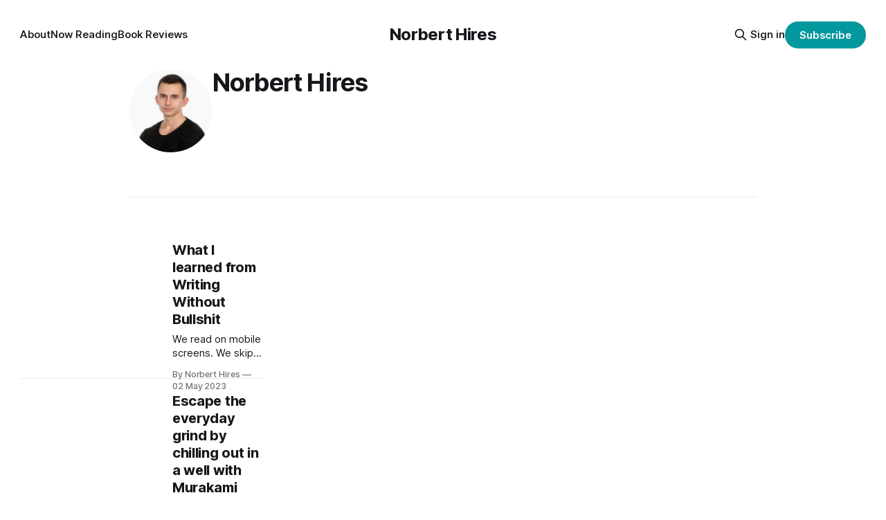

--- FILE ---
content_type: text/html; charset=utf-8
request_url: https://www.norberthires.blog/author/norbert/page/2/
body_size: 7350
content:
<!DOCTYPE html>
<html lang="en">
<head>

    <title>Norbert Hires - Norbert Hires (Page 2)</title>
    <meta charset="utf-8">
    <meta name="viewport" content="width=device-width, initial-scale=1.0">
    
    <link rel="preload" as="style" href="https://www.norberthires.blog/assets/built/screen.css?v=0f49a32e97">
    <link rel="preload" as="script" href="https://www.norberthires.blog/assets/built/source.js?v=0f49a32e97">
    
    <link rel="preload" as="font" type="font/woff2" href="https://www.norberthires.blog/assets/fonts/inter-roman.woff2?v=0f49a32e97" crossorigin="anonymous">
<style>
    @font-face {
        font-family: "Inter";
        font-style: normal;
        font-weight: 100 900;
        font-display: optional;
        src: url(https://www.norberthires.blog/assets/fonts/inter-roman.woff2?v=0f49a32e97) format("woff2");
        unicode-range: U+0000-00FF, U+0131, U+0152-0153, U+02BB-02BC, U+02C6, U+02DA, U+02DC, U+0304, U+0308, U+0329, U+2000-206F, U+2074, U+20AC, U+2122, U+2191, U+2193, U+2212, U+2215, U+FEFF, U+FFFD;
    }
</style>

    <link rel="stylesheet" type="text/css" href="https://www.norberthires.blog/assets/built/screen.css?v=0f49a32e97">

    <style>
        :root {
            --background-color: #ffffff
        }
    </style>

    <script>
        /* The script for calculating the color contrast has been taken from
        https://gomakethings.com/dynamically-changing-the-text-color-based-on-background-color-contrast-with-vanilla-js/ */
        var accentColor = getComputedStyle(document.documentElement).getPropertyValue('--background-color');
        accentColor = accentColor.trim().slice(1);

        if (accentColor.length === 3) {
            accentColor = accentColor[0] + accentColor[0] + accentColor[1] + accentColor[1] + accentColor[2] + accentColor[2];
        }

        var r = parseInt(accentColor.substr(0, 2), 16);
        var g = parseInt(accentColor.substr(2, 2), 16);
        var b = parseInt(accentColor.substr(4, 2), 16);
        var yiq = ((r * 299) + (g * 587) + (b * 114)) / 1000;
        var textColor = (yiq >= 128) ? 'dark' : 'light';

        document.documentElement.className = `has-${textColor}-text`;
    </script>

    <link rel="icon" href="https://www.norberthires.blog/content/images/size/w256h256/2022/01/nh-icon.png" type="image/png">
    <link rel="canonical" href="https://www.norberthires.blog/author/norbert/page/2/">
    <meta name="referrer" content="no-referrer-when-downgrade">
    <link rel="prev" href="https://www.norberthires.blog/author/norbert/">
    <link rel="next" href="https://www.norberthires.blog/author/norbert/page/3/">
    <meta name="generator" content="Ghost 6.13">
    <link rel="alternate" type="application/rss+xml" title="Norbert Hires" href="https://www.norberthires.blog/rss/">
    <script defer src="https://cdn.jsdelivr.net/ghost/portal@~2.56/umd/portal.min.js" data-i18n="true" data-ghost="https://www.norberthires.blog/" data-key="6c851b8ee10ee35ce0f761d922" data-api="https://norbert-hires.ghost.io/ghost/api/content/" data-locale="en" crossorigin="anonymous"></script><style id="gh-members-styles">.gh-post-upgrade-cta-content,
.gh-post-upgrade-cta {
    display: flex;
    flex-direction: column;
    align-items: center;
    font-family: -apple-system, BlinkMacSystemFont, 'Segoe UI', Roboto, Oxygen, Ubuntu, Cantarell, 'Open Sans', 'Helvetica Neue', sans-serif;
    text-align: center;
    width: 100%;
    color: #ffffff;
    font-size: 16px;
}

.gh-post-upgrade-cta-content {
    border-radius: 8px;
    padding: 40px 4vw;
}

.gh-post-upgrade-cta h2 {
    color: #ffffff;
    font-size: 28px;
    letter-spacing: -0.2px;
    margin: 0;
    padding: 0;
}

.gh-post-upgrade-cta p {
    margin: 20px 0 0;
    padding: 0;
}

.gh-post-upgrade-cta small {
    font-size: 16px;
    letter-spacing: -0.2px;
}

.gh-post-upgrade-cta a {
    color: #ffffff;
    cursor: pointer;
    font-weight: 500;
    box-shadow: none;
    text-decoration: underline;
}

.gh-post-upgrade-cta a:hover {
    color: #ffffff;
    opacity: 0.8;
    box-shadow: none;
    text-decoration: underline;
}

.gh-post-upgrade-cta a.gh-btn {
    display: block;
    background: #ffffff;
    text-decoration: none;
    margin: 28px 0 0;
    padding: 8px 18px;
    border-radius: 4px;
    font-size: 16px;
    font-weight: 600;
}

.gh-post-upgrade-cta a.gh-btn:hover {
    opacity: 0.92;
}</style>
    <script defer src="https://cdn.jsdelivr.net/ghost/sodo-search@~1.8/umd/sodo-search.min.js" data-key="6c851b8ee10ee35ce0f761d922" data-styles="https://cdn.jsdelivr.net/ghost/sodo-search@~1.8/umd/main.css" data-sodo-search="https://norbert-hires.ghost.io/" data-locale="en" crossorigin="anonymous"></script>
    
    <link href="https://www.norberthires.blog/webmentions/receive/" rel="webmention">
    <script defer src="/public/cards.min.js?v=0f49a32e97"></script>
    <link rel="stylesheet" type="text/css" href="/public/cards.min.css?v=0f49a32e97">
    <script defer src="/public/comment-counts.min.js?v=0f49a32e97" data-ghost-comments-counts-api="https://www.norberthires.blog/members/api/comments/counts/"></script>
    <script defer src="/public/member-attribution.min.js?v=0f49a32e97"></script><style>:root {--ghost-accent-color: #03989E;}</style>
    <!-- Global site tag (gtag.js) - Google Analytics -->
<script async src="https://www.googletagmanager.com/gtag/js?id=G-FSE99XKT9L"></script>
<script>
  window.dataLayer = window.dataLayer || [];
  function gtag(){dataLayer.push(arguments);}
  gtag('js', new Date());

  gtag('config', 'G-FSE99XKT9L');
</script>
<meta name="google-site-verification" content="_SBr-4AFb0LNDjxr1GW16AXIA213q7-SPJ0cL-QgqEs" />
<script src="https://analytics.ahrefs.com/analytics.js" data-key="VwpvnIincSDdCFm2LEXYVw" async></script>

</head>
<body class="author-template author-norbert paged has-sans-title has-sans-body">

<div class="gh-viewport">
    
    <header id="gh-navigation" class="gh-navigation is-middle-logo gh-outer">
    <div class="gh-navigation-inner gh-inner">

        <div class="gh-navigation-brand">
            <a class="gh-navigation-logo is-title" href="https://www.norberthires.blog">
                    Norbert Hires
            </a>
            <button class="gh-search gh-icon-button" aria-label="Search this site" data-ghost-search>
    <svg xmlns="http://www.w3.org/2000/svg" fill="none" viewBox="0 0 24 24" stroke="currentColor" stroke-width="2" width="20" height="20"><path stroke-linecap="round" stroke-linejoin="round" d="M21 21l-6-6m2-5a7 7 0 11-14 0 7 7 0 0114 0z"></path></svg></button>            <button class="gh-burger gh-icon-button" aria-label="Menu">
                <svg xmlns="http://www.w3.org/2000/svg" width="24" height="24" fill="currentColor" viewBox="0 0 256 256"><path d="M224,128a8,8,0,0,1-8,8H40a8,8,0,0,1,0-16H216A8,8,0,0,1,224,128ZM40,72H216a8,8,0,0,0,0-16H40a8,8,0,0,0,0,16ZM216,184H40a8,8,0,0,0,0,16H216a8,8,0,0,0,0-16Z"></path></svg>                <svg xmlns="http://www.w3.org/2000/svg" width="24" height="24" fill="currentColor" viewBox="0 0 256 256"><path d="M205.66,194.34a8,8,0,0,1-11.32,11.32L128,139.31,61.66,205.66a8,8,0,0,1-11.32-11.32L116.69,128,50.34,61.66A8,8,0,0,1,61.66,50.34L128,116.69l66.34-66.35a8,8,0,0,1,11.32,11.32L139.31,128Z"></path></svg>            </button>
        </div>

        <nav class="gh-navigation-menu">
            <ul class="nav">
    <li class="nav-about"><a href="https://www.norberthires.blog/about-me/">About</a></li>
    <li class="nav-now-reading"><a href="https://www.norberthires.blog/now-reading/">Now Reading</a></li>
    <li class="nav-book-reviews"><a href="https://www.norberthires.blog/tag/books/">Book Reviews</a></li>
</ul>

        </nav>

        <div class="gh-navigation-actions">
                <button class="gh-search gh-icon-button" aria-label="Search this site" data-ghost-search>
    <svg xmlns="http://www.w3.org/2000/svg" fill="none" viewBox="0 0 24 24" stroke="currentColor" stroke-width="2" width="20" height="20"><path stroke-linecap="round" stroke-linejoin="round" d="M21 21l-6-6m2-5a7 7 0 11-14 0 7 7 0 0114 0z"></path></svg></button>                <div class="gh-navigation-members">
                            <a href="#/portal/signin" data-portal="signin">Sign in</a>
                                <a class="gh-button" href="#/portal/signup" data-portal="signup">Subscribe</a>
                </div>
        </div>

    </div>
</header>

    
<main class="gh-main gh-outer">

        <section class="gh-archive gh-inner">
            <div class="gh-archive-inner">
                <div class="gh-archive-wrapper">
                    <h1 class="gh-article-title is-title">
                            Norbert Hires
                    </h1>
                    <footer class="gh-author-meta">
                        <div class="gh-author-social">
                        </div>
                    </footer>
                </div>
                    <img class="gh-article-image" src="//www.gravatar.com/avatar/8fffec04898a0290ad0543a8e18e3aab?s&#x3D;250&amp;d&#x3D;mm&amp;r&#x3D;x" alt="Norbert Hires">
            </div>
        </section>
    
    
<section class="gh-container is-list gh-outer">
    <div class="gh-container-inner gh-inner">
        

        <main class="gh-main">
            <div class="gh-feed">



                        <article class="gh-card post tag-marketing">
    <a class="gh-card-link" href="/writing-without-bullshit-summary/">
            <figure class="gh-card-image">
                <img
                    srcset="/content/images/size/w160/format/webp/2023/05/writing-tips.png 160w,
                            /content/images/size/w320/format/webp/2023/05/writing-tips.png 320w,
                            /content/images/size/w600/format/webp/2023/05/writing-tips.png 600w,
                            /content/images/size/w960/format/webp/2023/05/writing-tips.png 960w,
                            /content/images/size/w1200/format/webp/2023/05/writing-tips.png 1200w,
                            /content/images/size/w2000/format/webp/2023/05/writing-tips.png 2000w"
                    sizes="320px"
                    src="/content/images/size/w600/2023/05/writing-tips.png"
                    alt="What I learned from Writing Without Bullshit"
                    loading="lazy"
                >
            </figure>
        <div class="gh-card-wrapper">
                <p class="gh-card-tag">Marketing</p>
            <h3 class="gh-card-title is-title">What I learned from Writing Without Bullshit</h3>
                <p class="gh-card-excerpt is-body">We read on mobile screens. We skip the boring parts. We don&#x27;t even click on the bullshit. Writing Without Bullshit is a book about how to write e-mails, messages and articles that are worth reading. </p>
            <footer class="gh-card-meta">
<!--
             -->
                    <span class="gh-card-author">By Norbert Hires</span>
                    <time class="gh-card-date" datetime="2023-05-02">02 May 2023</time>
                <!--
         --></footer>
        </div>
    </a>
</article>
                        <article class="gh-card post tag-books">
    <a class="gh-card-link" href="/the-wind-up-bird-chronicle-review/">
            <figure class="gh-card-image">
                <img
                    srcset="/content/images/size/w160/format/webp/2023/03/the-wind-up-bird-Chronicle.png 160w,
                            /content/images/size/w320/format/webp/2023/03/the-wind-up-bird-Chronicle.png 320w,
                            /content/images/size/w600/format/webp/2023/03/the-wind-up-bird-Chronicle.png 600w,
                            /content/images/size/w960/format/webp/2023/03/the-wind-up-bird-Chronicle.png 960w,
                            /content/images/size/w1200/format/webp/2023/03/the-wind-up-bird-Chronicle.png 1200w,
                            /content/images/size/w2000/format/webp/2023/03/the-wind-up-bird-Chronicle.png 2000w"
                    sizes="320px"
                    src="/content/images/size/w600/2023/03/the-wind-up-bird-Chronicle.png"
                    alt="Escape the everyday grind by chilling out in a well with Murakami"
                    loading="lazy"
                >
            </figure>
        <div class="gh-card-wrapper">
                <p class="gh-card-tag">Books</p>
            <h3 class="gh-card-title is-title">Escape the everyday grind by chilling out in a well with Murakami</h3>
                <p class="gh-card-excerpt is-body">The Wind-Up Bird Chronicle is a Murakami Haruki novel, in which an everyday guy is dragged into strange situations. Enjoy the inappropriate phone calls, absurd dreams, and the cold of the old well in a magical world where everything has some real-life teachings.</p>
            <footer class="gh-card-meta">
<!--
             -->
                    <span class="gh-card-author">By Norbert Hires</span>
                    <time class="gh-card-date" datetime="2023-03-30">30 Mar 2023</time>
                <!--
         --></footer>
        </div>
    </a>
</article>
                        <article class="gh-card post tag-marketing">
    <a class="gh-card-link" href="/ghost-websites-and-blogs/">
            <figure class="gh-card-image">
                <img
                    srcset="/content/images/size/w160/format/webp/2023/03/ghost-website-examples.png 160w,
                            /content/images/size/w320/format/webp/2023/03/ghost-website-examples.png 320w,
                            /content/images/size/w600/format/webp/2023/03/ghost-website-examples.png 600w,
                            /content/images/size/w960/format/webp/2023/03/ghost-website-examples.png 960w,
                            /content/images/size/w1200/format/webp/2023/03/ghost-website-examples.png 1200w,
                            /content/images/size/w2000/format/webp/2023/03/ghost-website-examples.png 2000w"
                    sizes="320px"
                    src="/content/images/size/w600/2023/03/ghost-website-examples.png"
                    alt="Biggest Ghost Websites &amp; My Favourite Newsletters"
                    loading="lazy"
                >
            </figure>
        <div class="gh-card-wrapper">
                <p class="gh-card-tag">Marketing</p>
            <h3 class="gh-card-title is-title">Biggest Ghost Websites &amp; My Favourite Newsletters</h3>
                <p class="gh-card-excerpt is-body">Let’s learn from some of the biggest blogs on the internet running on Ghost. Check their themes, design and SEO performance while I expand the list with my favourite Ghost newsletters.</p>
            <footer class="gh-card-meta">
<!--
             -->
                    <span class="gh-card-author">By Norbert Hires</span>
                    <time class="gh-card-date" datetime="2023-03-23">23 Mar 2023</time>
                <!--
         --></footer>
        </div>
    </a>
</article>
                        <article class="gh-card post tag-marketing">
    <a class="gh-card-link" href="/demand-capture-vs-demand-creation/">
            <figure class="gh-card-image">
                <img
                    srcset="/content/images/size/w160/format/webp/2023/03/everything-everywhere-all-at-once-1.jpeg 160w,
                            /content/images/size/w320/format/webp/2023/03/everything-everywhere-all-at-once-1.jpeg 320w,
                            /content/images/size/w600/format/webp/2023/03/everything-everywhere-all-at-once-1.jpeg 600w,
                            /content/images/size/w960/format/webp/2023/03/everything-everywhere-all-at-once-1.jpeg 960w,
                            /content/images/size/w1200/format/webp/2023/03/everything-everywhere-all-at-once-1.jpeg 1200w,
                            /content/images/size/w2000/format/webp/2023/03/everything-everywhere-all-at-once-1.jpeg 2000w"
                    sizes="320px"
                    src="/content/images/size/w600/2023/03/everything-everywhere-all-at-once-1.jpeg"
                    alt="From capturing to creating demand with writing"
                    loading="lazy"
                >
            </figure>
        <div class="gh-card-wrapper">
                <p class="gh-card-tag">Marketing</p>
            <h3 class="gh-card-title is-title">From capturing to creating demand with writing</h3>
                <p class="gh-card-excerpt is-body">In the past, I have selected topics to write about only which had a popular keyword tied to them. This article doesn’t have a keyword but I bet it will be better than the others. Let me show you how.</p>
            <footer class="gh-card-meta">
<!--
             -->
                    <span class="gh-card-author">By Norbert Hires</span>
                    <time class="gh-card-date" datetime="2023-03-16">16 Mar 2023</time>
                <!--
         --></footer>
        </div>
    </a>
</article>
                        <article class="gh-card post tag-marketing">
    <a class="gh-card-link" href="/artificial-intelligence-seo-impact/">
            <figure class="gh-card-image">
                <img
                    srcset="/content/images/size/w160/format/webp/2023/03/chatgpt-seo.png 160w,
                            /content/images/size/w320/format/webp/2023/03/chatgpt-seo.png 320w,
                            /content/images/size/w600/format/webp/2023/03/chatgpt-seo.png 600w,
                            /content/images/size/w960/format/webp/2023/03/chatgpt-seo.png 960w,
                            /content/images/size/w1200/format/webp/2023/03/chatgpt-seo.png 1200w,
                            /content/images/size/w2000/format/webp/2023/03/chatgpt-seo.png 2000w"
                    sizes="320px"
                    src="/content/images/size/w600/2023/03/chatgpt-seo.png"
                    alt="On how AI might change SEO"
                    loading="lazy"
                >
            </figure>
        <div class="gh-card-wrapper">
                <p class="gh-card-tag">Marketing</p>
            <h3 class="gh-card-title is-title">On how AI might change SEO</h3>
                <p class="gh-card-excerpt is-body">The world doesn’t need another article about ChatGPT. I don’t want to deal with AI. But it is here to stay with its opportunities and challenges. So why not discuss them?</p>
            <footer class="gh-card-meta">
<!--
             -->
                    <span class="gh-card-author">By Norbert Hires</span>
                    <time class="gh-card-date" datetime="2023-03-10">10 Mar 2023</time>
                <!--
         --></footer>
        </div>
    </a>
</article>
                        <article class="gh-card post tag-marketing">
    <a class="gh-card-link" href="/personal-brand-vs-business-brand/">
            <figure class="gh-card-image">
                <img
                    srcset="/content/images/size/w160/format/webp/2023/02/personal-brand.png 160w,
                            /content/images/size/w320/format/webp/2023/02/personal-brand.png 320w,
                            /content/images/size/w600/format/webp/2023/02/personal-brand.png 600w,
                            /content/images/size/w960/format/webp/2023/02/personal-brand.png 960w,
                            /content/images/size/w1200/format/webp/2023/02/personal-brand.png 1200w,
                            /content/images/size/w2000/format/webp/2023/02/personal-brand.png 2000w"
                    sizes="320px"
                    src="/content/images/size/w600/2023/02/personal-brand.png"
                    alt="Creating Under Your Name vs Building a Creator Brand"
                    loading="lazy"
                >
            </figure>
        <div class="gh-card-wrapper">
                <p class="gh-card-tag">Marketing</p>
            <h3 class="gh-card-title is-title">Creating Under Your Name vs Building a Creator Brand</h3>
                <p class="gh-card-excerpt is-body">Creating content online is not some strange hobby anymore. The number of creators skyrocketed, and platforms made it easier to share your thoughts. But should you create under your own name or create an umbrella for your project?</p>
            <footer class="gh-card-meta">
<!--
             -->
                    <span class="gh-card-author">By Norbert Hires</span>
                    <time class="gh-card-date" datetime="2023-02-17">17 Feb 2023</time>
                <!--
         --></footer>
        </div>
    </a>
</article>
                        <article class="gh-card post tag-growth">
    <a class="gh-card-link" href="/thirteen-of-my-beliefs/">
            <figure class="gh-card-image">
                <img
                    srcset="/content/images/size/w160/format/webp/2023/02/my-beliefs.png 160w,
                            /content/images/size/w320/format/webp/2023/02/my-beliefs.png 320w,
                            /content/images/size/w600/format/webp/2023/02/my-beliefs.png 600w,
                            /content/images/size/w960/format/webp/2023/02/my-beliefs.png 960w,
                            /content/images/size/w1200/format/webp/2023/02/my-beliefs.png 1200w,
                            /content/images/size/w2000/format/webp/2023/02/my-beliefs.png 2000w"
                    sizes="320px"
                    src="/content/images/size/w600/2023/02/my-beliefs.png"
                    alt="Thirteen Beliefs of Mine"
                    loading="lazy"
                >
            </figure>
        <div class="gh-card-wrapper">
                <p class="gh-card-tag">Growth</p>
            <h3 class="gh-card-title is-title">Thirteen Beliefs of Mine</h3>
                <p class="gh-card-excerpt is-body">Beliefs simplify the world and guide our actions. But they got destroyed and debunked over time. I share some of my most persistent ones in this article</p>
            <footer class="gh-card-meta">
<!--
             -->
                    <span class="gh-card-author">By Norbert Hires</span>
                    <time class="gh-card-date" datetime="2023-02-05">05 Feb 2023</time>
                <!--
         --></footer>
        </div>
    </a>
</article>
                        <article class="gh-card post tag-books">
    <a class="gh-card-link" href="/the-rational-optimist-summary/">
            <figure class="gh-card-image">
                <img
                    srcset="/content/images/size/w160/format/webp/2023/02/the-rational-optimist-summary.png 160w,
                            /content/images/size/w320/format/webp/2023/02/the-rational-optimist-summary.png 320w,
                            /content/images/size/w600/format/webp/2023/02/the-rational-optimist-summary.png 600w,
                            /content/images/size/w960/format/webp/2023/02/the-rational-optimist-summary.png 960w,
                            /content/images/size/w1200/format/webp/2023/02/the-rational-optimist-summary.png 1200w,
                            /content/images/size/w2000/format/webp/2023/02/the-rational-optimist-summary.png 2000w"
                    sizes="320px"
                    src="/content/images/size/w600/2023/02/the-rational-optimist-summary.png"
                    alt="The Rational Optimist: Summary &amp; Key Ideas"
                    loading="lazy"
                >
            </figure>
        <div class="gh-card-wrapper">
                <p class="gh-card-tag">Books</p>
            <h3 class="gh-card-title is-title">The Rational Optimist: Summary &amp; Key Ideas</h3>
                <p class="gh-card-excerpt is-body">The Rational Optimist is a book about how humans overcame challenges, evolved beyond imagination and why these facts can give us hope when it comes to our future.</p>
            <footer class="gh-card-meta">
<!--
             -->
                    <span class="gh-card-author">By Norbert Hires</span>
                    <time class="gh-card-date" datetime="2023-02-03">03 Feb 2023</time>
                <!--
         --></footer>
        </div>
    </a>
</article>
                        <article class="gh-card post tag-marketing">
    <a class="gh-card-link" href="/upgrading-to-google-analytics-4/">
            <figure class="gh-card-image">
                <img
                    srcset="/content/images/size/w160/format/webp/2023/01/google-analytics-4.png 160w,
                            /content/images/size/w320/format/webp/2023/01/google-analytics-4.png 320w,
                            /content/images/size/w600/format/webp/2023/01/google-analytics-4.png 600w,
                            /content/images/size/w960/format/webp/2023/01/google-analytics-4.png 960w,
                            /content/images/size/w1200/format/webp/2023/01/google-analytics-4.png 1200w,
                            /content/images/size/w2000/format/webp/2023/01/google-analytics-4.png 2000w"
                    sizes="320px"
                    src="/content/images/size/w600/2023/01/google-analytics-4.png"
                    alt="My stupid simple Google Analytics 4 setup"
                    loading="lazy"
                >
            </figure>
        <div class="gh-card-wrapper">
                <p class="gh-card-tag">Marketing</p>
            <h3 class="gh-card-title is-title">My stupid simple Google Analytics 4 setup</h3>
                <p class="gh-card-excerpt is-body">Google will turn off Universal Analytics and it is nudging us to move to Google Analytics 4. I made the jump months ago. This is my review of how I use GA4 to measure the performance of a simple blog.</p>
            <footer class="gh-card-meta">
<!--
             -->
                    <span class="gh-card-author">By Norbert Hires</span>
                    <time class="gh-card-date" datetime="2023-01-27">27 Jan 2023</time>
                <!--
         --></footer>
        </div>
    </a>
</article>
                        <article class="gh-card post tag-growth">
    <a class="gh-card-link" href="/the-insignificance-of-summaries/">
            <figure class="gh-card-image">
                <img
                    srcset="/content/images/size/w160/format/webp/2023/01/summaries.png 160w,
                            /content/images/size/w320/format/webp/2023/01/summaries.png 320w,
                            /content/images/size/w600/format/webp/2023/01/summaries.png 600w,
                            /content/images/size/w960/format/webp/2023/01/summaries.png 960w,
                            /content/images/size/w1200/format/webp/2023/01/summaries.png 1200w,
                            /content/images/size/w2000/format/webp/2023/01/summaries.png 2000w"
                    sizes="320px"
                    src="/content/images/size/w600/2023/01/summaries.png"
                    alt="The Insignificance of Summaries"
                    loading="lazy"
                >
            </figure>
        <div class="gh-card-wrapper">
                <p class="gh-card-tag">Growth</p>
            <h3 class="gh-card-title is-title">The Insignificance of Summaries</h3>
                <p class="gh-card-excerpt is-body">Don&#x27;t read a book. Read its summary. Don&#x27;t watch a movie. Check its review. But do these information vessels provide any value to its consumer and to its creator?</p>
            <footer class="gh-card-meta">
<!--
             -->
                    <span class="gh-card-author">By Norbert Hires</span>
                    <time class="gh-card-date" datetime="2023-01-23">23 Jan 2023</time>
                <!--
         --></footer>
        </div>
    </a>
</article>
                        <article class="gh-card post tag-marketing">
    <a class="gh-card-link" href="/comparison-is-the-thief-of-joy/">
            <figure class="gh-card-image">
                <img
                    srcset="/content/images/size/w160/format/webp/2023/01/comparison-is-the-thief-of-joy.png 160w,
                            /content/images/size/w320/format/webp/2023/01/comparison-is-the-thief-of-joy.png 320w,
                            /content/images/size/w600/format/webp/2023/01/comparison-is-the-thief-of-joy.png 600w,
                            /content/images/size/w960/format/webp/2023/01/comparison-is-the-thief-of-joy.png 960w,
                            /content/images/size/w1200/format/webp/2023/01/comparison-is-the-thief-of-joy.png 1200w,
                            /content/images/size/w2000/format/webp/2023/01/comparison-is-the-thief-of-joy.png 2000w"
                    sizes="320px"
                    src="/content/images/size/w600/2023/01/comparison-is-the-thief-of-joy.png"
                    alt="When Comparison is the Thief of Joy"
                    loading="lazy"
                >
            </figure>
        <div class="gh-card-wrapper">
                <p class="gh-card-tag">Marketing</p>
            <h3 class="gh-card-title is-title">When Comparison is the Thief of Joy</h3>
                <p class="gh-card-excerpt is-body">Influencers, best practices, and competitive intelligence. These trending buzzwords can lead either to inspiration or anxiety. But is it true that &quot;comparison is the thief of joy&quot;?</p>
            <footer class="gh-card-meta">
<!--
             -->
                    <span class="gh-card-author">By Norbert Hires</span>
                    <time class="gh-card-date" datetime="2023-01-18">18 Jan 2023</time>
                <!--
         --></footer>
        </div>
    </a>
</article>
                        <article class="gh-card post tag-growth">
    <a class="gh-card-link" href="/take-notes-from-books/">
            <figure class="gh-card-image">
                <img
                    srcset="/content/images/size/w160/format/webp/2023/01/notes-on-books.png 160w,
                            /content/images/size/w320/format/webp/2023/01/notes-on-books.png 320w,
                            /content/images/size/w600/format/webp/2023/01/notes-on-books.png 600w,
                            /content/images/size/w960/format/webp/2023/01/notes-on-books.png 960w,
                            /content/images/size/w1200/format/webp/2023/01/notes-on-books.png 1200w,
                            /content/images/size/w2000/format/webp/2023/01/notes-on-books.png 2000w"
                    sizes="320px"
                    src="/content/images/size/w600/2023/01/notes-on-books.png"
                    alt="How to Take Notes from Books"
                    loading="lazy"
                >
            </figure>
        <div class="gh-card-wrapper">
                <p class="gh-card-tag">Growth</p>
            <h3 class="gh-card-title is-title">How to Take Notes from Books</h3>
                <p class="gh-card-excerpt is-body">It is frustrating to realize a few months after reading a book that you don&#x27;t remember anything from it. I started taking notes in books to avoid this but found other nice side effects on the way.</p>
            <footer class="gh-card-meta">
<!--
             -->
                    <span class="gh-card-author">By Norbert Hires</span>
                    <time class="gh-card-date" datetime="2023-01-14">14 Jan 2023</time>
                <!--
         --></footer>
        </div>
    </a>
</article>

            </div>

                <div class="gh-more is-title">
                    <a href="https://www.norberthires.blog/page/2">See all <svg xmlns="http://www.w3.org/2000/svg" width="32" height="32" fill="currentColor" viewBox="0 0 256 256"><path d="M224.49,136.49l-72,72a12,12,0,0,1-17-17L187,140H40a12,12,0,0,1,0-24H187L135.51,64.48a12,12,0,0,1,17-17l72,72A12,12,0,0,1,224.49,136.49Z"></path></svg></a>
                </div>
        </main>


    </div>
</section>
</main>
    
    <footer class="gh-footer gh-outer">
    <div class="gh-footer-inner gh-inner">

        <div class="gh-footer-bar">
            <span class="gh-footer-logo is-title">
                    Norbert Hires
            </span>
            <nav class="gh-footer-menu">
                <ul class="nav">
    <li class="nav-rss"><a href="https://www.norberthires.blog/rss/">RSS</a></li>
</ul>

            </nav>
            <div class="gh-footer-copyright">
                Powered by <a href="https://ghost.org/" target="_blank" rel="noopener">Ghost</a>
            </div>
        </div>

                <section class="gh-footer-signup">
                    <h2 class="gh-footer-signup-header is-title">
                        Norbert Hires
                    </h2>
                    <p class="gh-footer-signup-subhead is-body">
                        Thoughts about marketing, productivity and life.
                    </p>
                    <form class="gh-form" data-members-form>
    <input class="gh-form-input" id="footer-email" name="email" type="email" placeholder="jamie@example.com" required data-members-email>
    <button class="gh-button" type="submit" aria-label="Subscribe">
        <span><span>Subscribe</span> <svg xmlns="http://www.w3.org/2000/svg" width="32" height="32" fill="currentColor" viewBox="0 0 256 256"><path d="M224.49,136.49l-72,72a12,12,0,0,1-17-17L187,140H40a12,12,0,0,1,0-24H187L135.51,64.48a12,12,0,0,1,17-17l72,72A12,12,0,0,1,224.49,136.49Z"></path></svg></span>
        <svg xmlns="http://www.w3.org/2000/svg" height="24" width="24" viewBox="0 0 24 24">
    <g stroke-linecap="round" stroke-width="2" fill="currentColor" stroke="none" stroke-linejoin="round" class="nc-icon-wrapper">
        <g class="nc-loop-dots-4-24-icon-o">
            <circle cx="4" cy="12" r="3"></circle>
            <circle cx="12" cy="12" r="3"></circle>
            <circle cx="20" cy="12" r="3"></circle>
        </g>
        <style data-cap="butt">
            .nc-loop-dots-4-24-icon-o{--animation-duration:0.8s}
            .nc-loop-dots-4-24-icon-o *{opacity:.4;transform:scale(.75);animation:nc-loop-dots-4-anim var(--animation-duration) infinite}
            .nc-loop-dots-4-24-icon-o :nth-child(1){transform-origin:4px 12px;animation-delay:-.3s;animation-delay:calc(var(--animation-duration)/-2.666)}
            .nc-loop-dots-4-24-icon-o :nth-child(2){transform-origin:12px 12px;animation-delay:-.15s;animation-delay:calc(var(--animation-duration)/-5.333)}
            .nc-loop-dots-4-24-icon-o :nth-child(3){transform-origin:20px 12px}
            @keyframes nc-loop-dots-4-anim{0%,100%{opacity:.4;transform:scale(.75)}50%{opacity:1;transform:scale(1)}}
        </style>
    </g>
</svg>        <svg class="checkmark" xmlns="http://www.w3.org/2000/svg" viewBox="0 0 52 52">
    <path class="checkmark__check" fill="none" d="M14.1 27.2l7.1 7.2 16.7-16.8"/>
    <style>
        .checkmark {
            width: 40px;
            height: 40px;
            display: block;
            stroke-width: 2.5;
            stroke: currentColor;
            stroke-miterlimit: 10;
        }

        .checkmark__check {
            transform-origin: 50% 50%;
            stroke-dasharray: 48;
            stroke-dashoffset: 48;
            animation: stroke .3s cubic-bezier(0.650, 0.000, 0.450, 1.000) forwards;
        }

        @keyframes stroke {
            100% { stroke-dashoffset: 0; }
        }
    </style>
</svg>    </button>
    <p data-members-error></p>
</form>                </section>

    </div>
</footer>    
</div>


<script src="https://www.norberthires.blog/assets/built/source.js?v=0f49a32e97"></script>

<!-- Ghost button styles -->
<style> .btn-link.disabled, .btn-link[disabled], .btn.disabled, .btn[disabled], fieldset[disabled] .btn { opacity: 0.65; cursor: not-allowed; pointer-events: none; box-shadow: none; } .btn { margin-bottom: 0; padding: 9px 15px; border: 1px solid #dfe1e3; background: #fff; border-radius: 4px; color: #808284; text-transform: uppercase; text-shadow: none; white-space: nowrap; letter-spacing: 1px; font-size: 1.1rem; line-height: 1.428571429; transition: color 0.2s ease, background 0.2s ease, border-color 0.2s ease; font-family: "Open Sans", sans-serif; cursor: pointer; text-decoration: none; } a.btn { box-shadow: none; } .btn:focus, .btn:hover { border-color: #5ba4e5; color: #308ddf; } .btn-link:active, .btn-link:focus, .btn-link:hover { text-decoration: underline; } .btn.active:focus, .btn:active:focus, .btn:focus { outline: dotted thin; outline: -webkit-focus-ring-color auto 0; outline-offset: -2px; } .btn.active, .btn:active { outline: 0; background-image: none; box-shadow: inset 0 1px 2px rgba(0, 0, 0, 0.2); } .btn-hover-green:active, .btn-hover-green:focus, .btn-hover-green:hover { border-color: #9fbb58; color: #859f41; } .btn-blue { border-color: #308ddf; background: #5ba4e5; color: #fff; } .btn-blue:active, .btn-blue:focus, .btn-blue:hover { border-color: #1e73be; background: #308ddf; color: #fff; } .btn-green { border-color: #859f41; background: #9fbb58; color: #fff; } .btn-green:active, .btn-green:focus, .btn-green:hover { border-color: #667b32; background: #859f41; color: #fff; } .btn-red { border-color: #d1341f; background: #e25440; color: #fff; } .btn-red:active, .btn-red:focus, .btn-red:hover { border-color: #a42919; background: #d1341f; color: #fff; } .btn-link, .btn-link:active, .btn-link:focus, .btn-link:hover { border-color: transparent; background: 0 0; color: #5ba4e5; } .btn-link.disabled, .btn-link[disabled] { color: #b2b2b2; } .btn-minor:active, .btn-minor:focus, .btn-minor:hover { border-color: #c1c1c1; background: #fff; box-shadow: none; color: #808284; } .btn-lg { padding: 12px 18px; border-radius: 4px; font-size: 1.4rem; line-height: 1.33; } .btn-sm { padding: 7px 10px; border-radius: 2px; font-size: 1rem; line-height: 1.5; } .btn-block { display: block; } .btn-block + .btn-block { margin-top: 5px; } .btn.btn-outline { background-color: #fff; } .btn.btn-blue.btn-outline { color: #5ba4e5; } .btn.btn-red.btn-outline { color: #e25440; } .btn.btn-green.btn-outline { color: #9fbb58; }</style>

</body>
</html>
